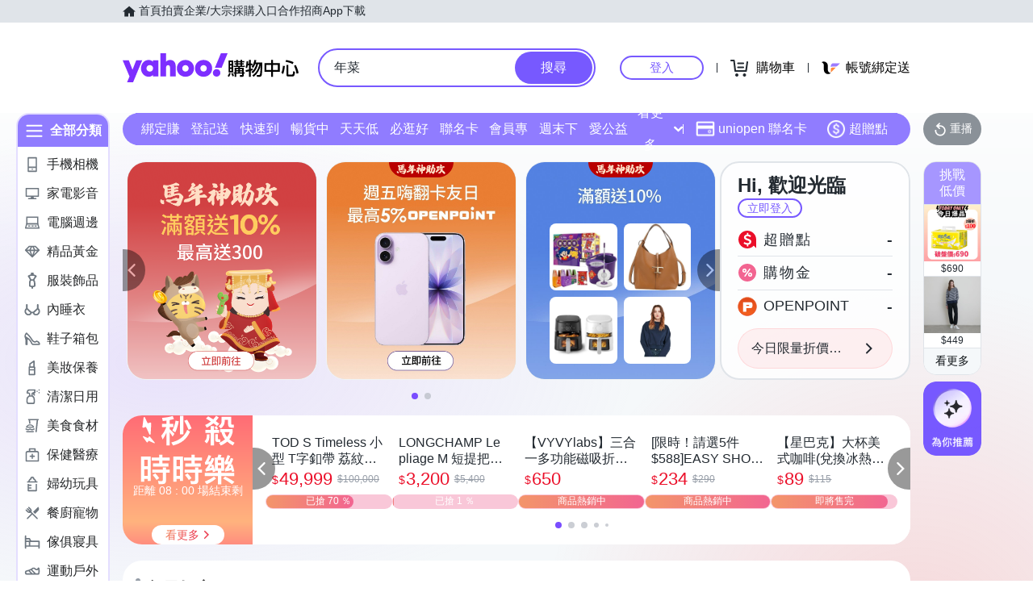

--- FILE ---
content_type: application/javascript; charset=utf-8
request_url: https://bw.scupio.com/ssp/initid.aspx?mode=L&cb=0.31084776981796103&mid=0
body_size: 248
content:
cb({'id':'CBL20260131091527362108'});